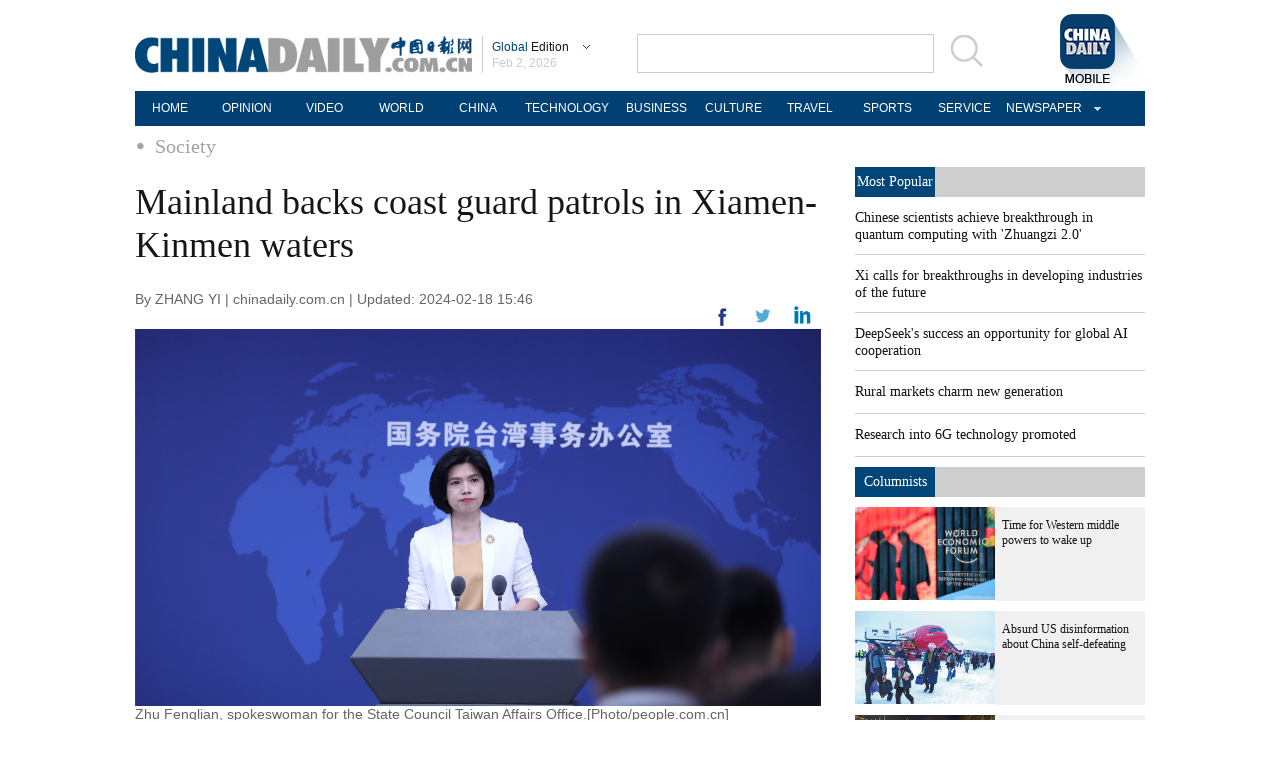

--- FILE ---
content_type: application/javascript
request_url: https://www.chinadaily.com.cn/html/topnews/ismp_en.js
body_size: 2804
content:
var cd_json =[{"contentid":"http://global.chinadaily.com.cn/a/202601/30/WS697c8515a310d6866eb36aaf.html","day":"","editorname":"","index":1,"nodename":"","pv":"3101","title":"Chinese scientists achieve breakthrough in quantum computing with 'Zhuangzi 2.0'  ","topnum":"1","url":"http://global.chinadaily.com.cn/a/202601/30/WS697c8515a310d6866eb36aaf.html","thumbnails":[{"width":864,"height":576,"proportion":"3:2","url":"https://img2.chinadaily.com.cn/images/202601/30/697c8515a310d68600f7172a.jpeg"},{"width":1024,"height":575,"proportion":"16:9","url":"https://img2.chinadaily.com.cn/images/202601/30/697c8515a310d68600f7172d.jpeg"},{"width":576,"height":576,"proportion":"1:1","url":"https://img2.chinadaily.com.cn/images/202601/30/697c8515a310d68600f71730.jpeg"},{"width":432,"height":576,"proportion":"3:4","url":"https://img2.chinadaily.com.cn/images/202601/30/697c8515a310d68600f71732.jpeg"}]},{"contentid":"http://africa.chinadaily.com.cn/a/202601/31/WS697dbf7da310d6866eb36c5e.html","day":"","editorname":"","index":2,"nodename":"","pv":"1816","title":"Xi calls for breakthroughs in developing industries of the future  ","topnum":"2","url":"http://africa.chinadaily.com.cn/a/202601/31/WS697dbf7da310d6866eb36c5e.html","thumbnails":[{"width":1048,"height":698,"proportion":"3:2","url":"https://img2.chinadaily.com.cn/images/202602/02/697fdb73a310d68600f726e5.png"},{"width":1078,"height":606,"proportion":"16:9","url":"https://img2.chinadaily.com.cn/images/202602/02/697fdb73a310d68600f726ec.png"},{"width":699,"height":699,"proportion":"1:1","url":"https://img2.chinadaily.com.cn/images/202602/02/697fdb73a310d68600f726f3.png"},{"width":1078,"height":539,"proportion":"2:1","url":"https://img2.chinadaily.com.cn/images/202602/02/697fdb73a310d68600f726f8.png"},{"width":524,"height":698,"proportion":"3:4","url":"https://img2.chinadaily.com.cn/images/202602/02/697fdb73a310d68600f726fe.png"}]},{"contentid":"http://global.chinadaily.com.cn/a/202503/10/WS67ce3d23a310c240449d9c41.html","day":"","editorname":"","index":3,"nodename":"","pv":"1719","title":"DeepSeek's success an opportunity for global AI cooperation  ","topnum":"3","url":"http://global.chinadaily.com.cn/a/202503/10/WS67ce3d23a310c240449d9c41.html","thumbnails":[{"width":1078,"height":718,"proportion":"3:2","url":"https://img2.chinadaily.com.cn/images/202503/10/67ce3d23a310c240e2423573.jpeg"},{"width":1078,"height":606,"proportion":"16:9","url":"https://img2.chinadaily.com.cn/images/202503/10/67ce3d23a310c240e2423575.jpeg"},{"width":1078,"height":539,"proportion":"2:1","url":"https://img2.chinadaily.com.cn/images/202503/10/67ce3d23a310c240e2423577.jpeg"},{"width":719,"height":719,"proportion":"1:1","url":"https://img2.chinadaily.com.cn/images/202503/10/67ce3d23a310c240e2423579.jpeg"},{"width":539,"height":718,"proportion":"3:4","url":"https://img2.chinadaily.com.cn/images/202503/10/67ce3d23a310c240e242357b.jpeg"}]},{"contentid":"http://global.chinadaily.com.cn/a/202602/02/WS697fdfdda310d6866eb36d68.html","day":"","editorname":"","index":4,"nodename":"","pv":"1571","title":"Rural markets charm new generation  ","topnum":"4","url":"http://global.chinadaily.com.cn/a/202602/02/WS697fdfdda310d6866eb36d68.html","thumbnails":[{"width":737,"height":491,"proportion":"3:2","url":"https://img2.chinadaily.com.cn/images/202602/02/697fe055a310d68600f727dd.png"},{"width":873,"height":491,"proportion":"16:9","url":"https://img2.chinadaily.com.cn/images/202602/02/697fe055a310d68600f727e2.png"},{"width":933,"height":466,"proportion":"2:1","url":"https://img2.chinadaily.com.cn/images/202602/02/697fe055a310d68600f727e7.png"},{"width":491,"height":491,"proportion":"1:1","url":"https://img2.chinadaily.com.cn/images/202602/02/697fe055a310d68600f727ed.png"},{"width":368,"height":490,"proportion":"3:4","url":"https://img2.chinadaily.com.cn/images/202602/02/697fe055a310d68600f727f1.png"}]},{"contentid":"http://global.chinadaily.com.cn/a/202304/29/WS644c5c9fa310b6054fad0706.html","day":"","editorname":"","index":5,"nodename":"","pv":"1388","title":"Research into 6G technology promoted  ","topnum":"5","url":"http://global.chinadaily.com.cn/a/202304/29/WS644c5c9fa310b6054fad0706.html","thumbnails":[{"width":718,"height":478,"proportion":"3:2","url":"https://img2.chinadaily.com.cn/images/202304/29/644c5c9fa310b60580cc19d3.jpeg"},{"width":720,"height":404,"proportion":"16:9","url":"https://img2.chinadaily.com.cn/images/202304/29/644c5c9fa310b60580cc19d5.jpeg"},{"width":720,"height":360,"proportion":"2:1","url":"https://img2.chinadaily.com.cn/images/202304/29/644c5c9fa310b60580cc19d7.jpeg"},{"width":481,"height":481,"proportion":"1:1","url":"https://img2.chinadaily.com.cn/images/202304/29/644c5c9fa310b60580cc19d9.jpeg"}]},{"contentid":"http://global.chinadaily.com.cn/a/202310/11/WS6525fa16a31090682a5e7dc9.html","day":"","editorname":"","index":6,"nodename":"","pv":"1121","title":"Black people flee US in disgust with racism  ","topnum":"6","url":"http://global.chinadaily.com.cn/a/202310/11/WS6525fa16a31090682a5e7dc9.html","thumbnails":[{"width":608,"height":405,"proportion":"3:2","url":"https://img2.chinadaily.com.cn/images/202310/11/6525fa16a3109068cafde38a.jpeg"},{"width":721,"height":405,"proportion":"16:9","url":"https://img2.chinadaily.com.cn/images/202310/11/6525fa16a3109068cafde38c.jpeg"},{"width":721,"height":360,"proportion":"2:1","url":"https://img2.chinadaily.com.cn/images/202310/11/6525fa16a3109068cafde38e.jpeg"}]},{"contentid":"http://africa.chinadaily.com.cn/a/202602/02/WS697fdb28a310d6866eb36d44.html","day":"","editorname":"","index":7,"nodename":"","pv":"983","title":"AI push moves innovation into everyday life  ","topnum":"7","url":"http://africa.chinadaily.com.cn/a/202602/02/WS697fdb28a310d6866eb36d44.html","thumbnails":[{"width":1024,"height":682,"proportion":"3:2","url":"https://img2.chinadaily.com.cn/images/202602/02/697fdba4a310d68600f72709.jpeg"},{"width":1024,"height":575,"proportion":"16:9","url":"https://img2.chinadaily.com.cn/images/202602/02/697fdba4a310d68600f7270b.jpeg"},{"width":713,"height":713,"proportion":"1:1","url":"https://img2.chinadaily.com.cn/images/202602/02/697fdba4a310d68600f7270d.jpeg"},{"width":535,"height":713,"proportion":"3:4","url":"https://img2.chinadaily.com.cn/images/202602/02/697fdba4a310d68600f7270f.jpeg"}]},{"contentid":"http://en.chinaculture.org/a/202411/22/WS6743fcbca310f1265a1cf6a3.html","day":"","editorname":"","index":8,"nodename":"","pv":"905","title":"Reading China in Malta  ","topnum":"8","url":"http://en.chinaculture.org/a/202411/22/WS6743fcbca310f1265a1cf6a3.html","thumbnails":[{"width":807,"height":538,"proportion":"3:2","url":"https://img2.chinadaily.com.cn/images/202411/25/6743fcbca310f1268d858d56.jpeg"}]},{"contentid":"http://global.chinadaily.com.cn/a/202601/31/WS697db836a310d6866eb36c48.html","day":"","editorname":"","index":9,"nodename":"","pv":"712","title":"Whose security is ICE guarding?  ","topnum":"9","url":"http://global.chinadaily.com.cn/a/202601/31/WS697db836a310d6866eb36c48.html","thumbnails":[{"width":910,"height":606,"proportion":"3:2","url":"https://img2.chinadaily.com.cn/images/202601/31/697db836a310d68600f71f52.jpeg"},{"width":1079,"height":606,"proportion":"16:9","url":"https://img2.chinadaily.com.cn/images/202601/31/697db836a310d68600f71f54.jpeg"},{"width":1079,"height":539,"proportion":"2:1","url":"https://img2.chinadaily.com.cn/images/202601/31/697db836a310d68600f71f56.jpeg"},{"width":809,"height":606,"proportion":"4:3","url":"https://img2.chinadaily.com.cn/images/202601/31/697db836a310d68600f71f58.jpeg"},{"width":607,"height":607,"proportion":"1:1","url":"https://img2.chinadaily.com.cn/images/202601/31/697db836a310d68600f71f5a.jpeg"},{"width":415,"height":737,"proportion":"9:16","url":"https://img2.chinadaily.com.cn/images/202601/31/697db836a310d68600f71f5c.jpeg"},{"width":415,"height":553,"proportion":"3:4","url":"https://img2.chinadaily.com.cn/images/202601/31/697db836a310d68600f71f5e.jpeg"},{"width":415,"height":737,"proportion":"0","url":"https://img2.chinadaily.com.cn/images/202601/31/697db836a310d68600f71f60.jpeg"}]},{"contentid":"http://www.chinadaily.com.cn/a/202601/31/WS697e1158a310d6866eb36c8b.html","day":"","editorname":"","index":10,"nodename":"","pv":"695","title":"FM spokesperson: Embrace prosperity and vigor in the Year of the Horse  ","topnum":"10","url":"http://www.chinadaily.com.cn/a/202601/31/WS697e1158a310d6866eb36c8b.html","thumbnails":[{"width":910,"height":606,"proportion":"3:2","url":"https://img2.chinadaily.com.cn/images/202602/01/697e88d6a310d68600f72125.jpeg"},{"width":1078,"height":606,"proportion":"16:9","url":"https://img2.chinadaily.com.cn/images/202602/01/697e88d6a310d68600f72127.jpeg"},{"width":1078,"height":539,"proportion":"2:1","url":"https://img2.chinadaily.com.cn/images/202602/01/697e88d6a310d68600f72129.jpeg"},{"width":808,"height":606,"proportion":"4:3","url":"https://img2.chinadaily.com.cn/images/202602/01/697e88d6a310d68600f7212b.jpeg"},{"width":606,"height":606,"proportion":"1:1","url":"https://img2.chinadaily.com.cn/images/202602/01/697e88d6a310d68600f7212d.jpeg"},{"width":1078,"height":606,"proportion":"0","url":"https://img2.chinadaily.com.cn/images/202602/01/697e88d6a310d68600f7212f.jpeg"},{"width":3840,"height":2160,"proportion":"16:9","url":"https://img2.chinadaily.com.cn/images/202602/01/697e88d7a310d68600f72131.jpeg"},{"width":415,"height":737,"proportion":"9:16","url":"https://img2.chinadaily.com.cn/images/202602/01/697e88d7a310d68600f72153.jpeg"},{"width":415,"height":553,"proportion":"3:4","url":"https://img2.chinadaily.com.cn/images/202602/01/697e88d7a310d68600f72155.jpeg"}]},{"contentid":"http://global.chinadaily.com.cn/a/202509/18/WS68cbadd1a3108622abca17fe.html","day":"","editorname":"","index":11,"nodename":"","pv":"660","title":"Yandex Ads sees strong growth from Chinese advertisers in 2025, anticipates further expansion with visa-free travel  ","topnum":"11","url":"http://global.chinadaily.com.cn/a/202509/18/WS68cbadd1a3108622abca17fe.html","thumbnails":[]},{"contentid":"http://africa.chinadaily.com.cn/a/202602/02/WS69801804a310d6866eb36f09.html","day":"","editorname":"","index":12,"nodename":"","pv":"620","title":"China's rail fleets ready for Spring Festival travel rush​  ","topnum":"12","url":"http://africa.chinadaily.com.cn/a/202602/02/WS69801804a310d6866eb36f09.html","thumbnails":[{"width":984,"height":656,"proportion":"3:2","url":"https://img2.chinadaily.com.cn/images/202602/02/698018b8a310d68600f72df6.jpeg"},{"width":984,"height":553,"proportion":"16:9","url":"https://img2.chinadaily.com.cn/images/202602/02/698018b8a310d68600f72df8.jpeg"},{"width":984,"height":656,"proportion":"3:2","url":"https://img2.chinadaily.com.cn/images/202602/02/698018b8a310d68600f72dfa.jpeg"},{"width":984,"height":553,"proportion":"16:9","url":"https://img2.chinadaily.com.cn/images/202602/02/698018b8a310d68600f72dfc.jpeg"},{"width":984,"height":492,"proportion":"2:1","url":"https://img2.chinadaily.com.cn/images/202602/02/698018b8a310d68600f72dfe.jpeg"},{"width":738,"height":738,"proportion":"1:1","url":"https://img2.chinadaily.com.cn/images/202602/02/698018b8a310d68600f72e00.jpeg"},{"width":554,"height":738,"proportion":"3:4","url":"https://img2.chinadaily.com.cn/images/202602/02/698018b8a310d68600f72e02.jpeg"}]},{"contentid":"http://www.chinadaily.com.cn/a/202601/30/WS697c0c98a310d6866eb36959.html","day":"","editorname":"","index":13,"nodename":"","pv":"586","title":"In Xi's footsteps: Achieving harmony with nature (4)  ","topnum":"13","url":"http://www.chinadaily.com.cn/a/202601/30/WS697c0c98a310d6866eb36959.html","thumbnails":[{"width":1080,"height":1440,"proportion":"16:9","url":"https://img2.chinadaily.com.cn/images/202601/30/697c0c98a310d68600f70eb0.jpeg"},{"width":1024,"height":682,"proportion":"3:2","url":"https://img2.chinadaily.com.cn/images/202601/30/697c0c98a310d68600f70eb2.jpeg"},{"width":1015,"height":570,"proportion":"16:9","url":"https://img2.chinadaily.com.cn/images/202601/30/697c0c98a310d68600f70eb4.jpeg"},{"width":1024,"height":512,"proportion":"2:1","url":"https://img2.chinadaily.com.cn/images/202601/30/697c0c98a310d68600f70eb6.jpeg"},{"width":683,"height":683,"proportion":"1:1","url":"https://img2.chinadaily.com.cn/images/202601/30/697c0c98a310d68600f70eb8.jpeg"},{"width":554,"height":738,"proportion":"3:4","url":"https://img2.chinadaily.com.cn/images/202601/30/697c0c98a310d68600f70eba.jpeg"}]},{"contentid":"http://global.chinadaily.com.cn/a/202601/29/WS697aba38a310d6866eb3657c.html","day":"","editorname":"","index":14,"nodename":"","pv":"583","title":"Chile forging closer economic ties with nation  ","topnum":"14","url":"http://global.chinadaily.com.cn/a/202601/29/WS697aba38a310d6866eb3657c.html","thumbnails":[{"width":1200,"height":800,"proportion":"3:2","url":"https://img2.chinadaily.com.cn/images/202601/29/697aba38a310d68600f6f96a.jpeg"},{"width":963,"height":541,"proportion":"16:9","url":"https://img2.chinadaily.com.cn/images/202601/29/697aba38a310d68600f6f96d.png"},{"width":963,"height":481,"proportion":"2:1","url":"https://img2.chinadaily.com.cn/images/202601/29/697aba38a310d68600f6f973.png"},{"width":738,"height":738,"proportion":"1:1","url":"https://img2.chinadaily.com.cn/images/202601/29/697aba38a310d68600f6f979.png"},{"width":554,"height":738,"proportion":"3:4","url":"https://img2.chinadaily.com.cn/images/202601/29/697aba38a310d68600f6f980.png"}]},{"contentid":"http://africa.chinadaily.com.cn/a/202602/02/WS697fdd1ca310d6866eb36d54.html","day":"","editorname":"","index":15,"nodename":"","pv":"568","title":"President of Uruguay begins visit to China  ","topnum":"15","url":"http://africa.chinadaily.com.cn/a/202602/02/WS697fdd1ca310d6866eb36d54.html","thumbnails":[{"width":994,"height":662,"proportion":"3:2","url":"https://img2.chinadaily.com.cn/images/202602/02/697fe1d4a310d68600f72801.jpeg"},{"width":1078,"height":606,"proportion":"16:9","url":"https://img2.chinadaily.com.cn/images/202602/02/697fe1d4a310d68600f72803.jpeg"},{"width":719,"height":719,"proportion":"1:1","url":"https://img2.chinadaily.com.cn/images/202602/02/697fe1d4a310d68600f72805.jpeg"},{"width":539,"height":718,"proportion":"3:4","url":"https://img2.chinadaily.com.cn/images/202602/02/697fe1d4a310d68600f72807.jpeg"}]},{"contentid":"http://global.chinadaily.com.cn/a/202601/31/WS697d5cbca310d6866eb36bb3.html","day":"","editorname":"","index":16,"nodename":"","pv":"542","title":"Revolving door  ","topnum":"16","url":"http://global.chinadaily.com.cn/a/202601/31/WS697d5cbca310d6866eb36bb3.html","thumbnails":[{"width":639,"height":426,"proportion":"3:2","url":"https://img2.chinadaily.com.cn/images/202601/31/697d5cbca310d68600f71c33.jpeg"},{"width":640,"height":359,"proportion":"16:9","url":"https://img2.chinadaily.com.cn/images/202601/31/697d5cbca310d68600f71c35.jpeg"},{"width":640,"height":320,"proportion":"2:1","url":"https://img2.chinadaily.com.cn/images/202601/31/697d5cbca310d68600f71c37.jpeg"},{"width":640,"height":640,"proportion":"1:1","url":"https://img2.chinadaily.com.cn/images/202601/31/697d5cbca310d68600f71c39.jpeg"},{"width":480,"height":640,"proportion":"3:4","url":"https://img2.chinadaily.com.cn/images/202601/31/697d5cbca310d68600f71c3b.jpeg"},{"width":360,"height":640,"proportion":"9:16","url":"https://img2.chinadaily.com.cn/images/202601/31/697d5cbca310d68600f71c3d.jpeg"}]},{"contentid":"http://global.chinadaily.com.cn/a/202601/29/WS697b057ba310d6866eb366fc.html","day":"","editorname":"","index":17,"nodename":"","pv":"537","title":"Chinese fossil find illuminates Earth's earliest mass extinction  ","topnum":"17","url":"http://global.chinadaily.com.cn/a/202601/29/WS697b057ba310d6866eb366fc.html","thumbnails":[{"width":738,"height":492,"proportion":"3:2","url":"https://img2.chinadaily.com.cn/images/202601/30/697c03fba310d68600f70bd5.jpeg"},{"width":875,"height":492,"proportion":"16:9","url":"https://img2.chinadaily.com.cn/images/202601/30/697c03fba310d68600f70bd7.jpeg"},{"width":492,"height":492,"proportion":"1:1","url":"https://img2.chinadaily.com.cn/images/202601/30/697c03fba310d68600f70bd9.jpeg"}]},{"contentid":"http://global.chinadaily.com.cn/a/202602/01/WS697f5004a310d6866eb36cfe.html","day":"","editorname":"","index":18,"nodename":"","pv":"532","title":"'Protection' for predation a reminder to be Washington's friend can be fatal: China Daily editorial  ","topnum":"18","url":"http://global.chinadaily.com.cn/a/202602/01/WS697f5004a310d6866eb36cfe.html","thumbnails":[{"width":1078,"height":718,"proportion":"3:2","url":"https://img2.chinadaily.com.cn/images/202602/01/697f544ea310d68600f724cb.jpeg"},{"width":1078,"height":606,"proportion":"16:9","url":"https://img2.chinadaily.com.cn/images/202602/01/697f544ea310d68600f724cd.jpeg"},{"width":719,"height":719,"proportion":"1:1","url":"https://img2.chinadaily.com.cn/images/202602/01/697f544ea310d68600f724cf.jpeg"},{"width":539,"height":718,"proportion":"3:4","url":"https://img2.chinadaily.com.cn/images/202602/01/697f544ea310d68600f724d1.jpeg"}]},{"contentid":"http://global.chinadaily.com.cn/a/202602/02/WS697fdecfa310d6866eb36d60.html","day":"","editorname":"","index":19,"nodename":"","pv":"525","title":"Livestreaming hosts focus on grassroots fairs, local livelihoods  ","topnum":"19","url":"http://global.chinadaily.com.cn/a/202602/02/WS697fdecfa310d6866eb36d60.html","thumbnails":[{"width":341,"height":227,"proportion":"3:2","url":"https://img2.chinadaily.com.cn/images/202602/02/697fdecfa310d68600f7277f.jpeg"},{"width":339,"height":190,"proportion":"16:9","url":"https://img2.chinadaily.com.cn/images/202602/02/697fdecfa310d68600f72781.jpeg"},{"width":333,"height":333,"proportion":"1:1","url":"https://img2.chinadaily.com.cn/images/202602/02/697fdecfa310d68600f72783.jpeg"}]},{"contentid":"http://africa.chinadaily.com.cn/a/202602/01/WS697f6f10a310d6866eb36d1a.html","day":"","editorname":"","index":20,"nodename":"","pv":"524","title":"Manufacturing resilient despite lower PMI figure  ","topnum":"20","url":"http://africa.chinadaily.com.cn/a/202602/01/WS697f6f10a310d6866eb36d1a.html","thumbnails":[{"width":899,"height":599,"proportion":"3:2","url":"https://img2.chinadaily.com.cn/images/202602/01/697f6f10a310d68600f72525.jpeg"},{"width":1065,"height":599,"proportion":"16:9","url":"https://img2.chinadaily.com.cn/images/202602/01/697f6f10a310d68600f72527.jpeg"},{"width":599,"height":599,"proportion":"1:1","url":"https://img2.chinadaily.com.cn/images/202602/01/697f6f10a310d68600f72529.jpeg"}]}]